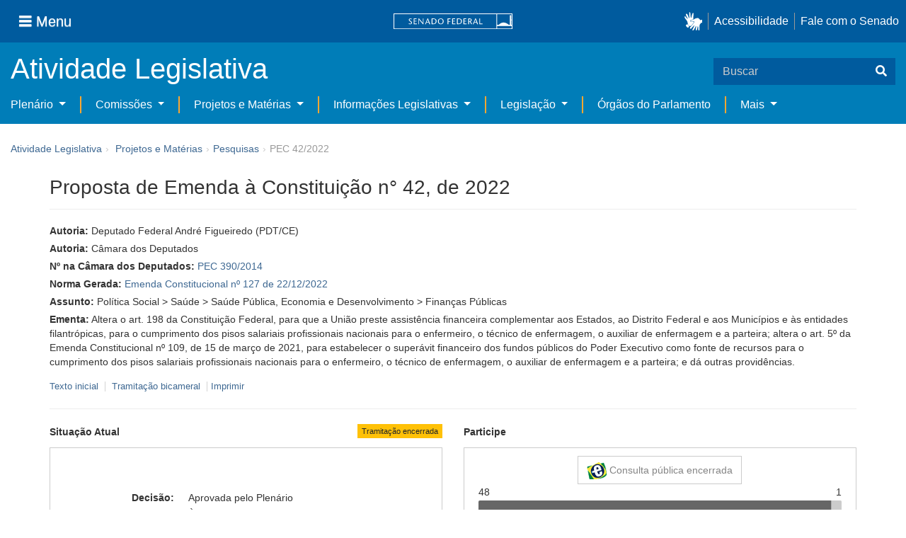

--- FILE ---
content_type: text/html;charset=UTF-8
request_url: https://www25.senado.leg.br/web/atividade/materias/-/materia/155496
body_size: 78653
content:
<!DOCTYPE html> <html class="aui ltr" dir="ltr" lang="pt-BR" $container_height> <head> <title>PEC 42/2022 - Senado Federal</title> <link rel="apple-touch-icon" sizes="180x180" href="https://www25.senado.leg.br/senado-theme/images/favicon/apple-touch-icon.png"> <link rel="icon" type="image/png" sizes="32x32" href="https://www25.senado.leg.br/senado-theme/images/favicon/favicon-32x32.png"> <link rel="icon" type="image/png" sizes="16x16" href="https://www25.senado.leg.br/senado-theme/images/favicon/favicon-16x16.png"> <link rel="mask-icon" href="https://www25.senado.leg.br/senado-theme/images/favicon/safari-pinned-tab.svg"> <link rel="shortcut icon" href="https://www25.senado.leg.br/senado-theme/images/favicon/favicon.ico"> <link rel="manifest" href="https://www25.senado.leg.br/senado-theme/images/favicon/site.webmanifest"> <meta name="msapplication-TileColor" content="#00aba9"> <meta name="msapplication-TileImage" content="https://www25.senado.leg.br/senado-theme/images/favicon/mstile-144x144.png"> <meta content="initial-scale=1.0, width=device-width" name="viewport" /> <meta content="text/html; charset=UTF-8" http-equiv="content-type" /> <meta content="Altera o art. 198 da Constituição Federal, para que a União preste assistência financeira complementar aos Estados, ao Distrito Federal e aos Municípios e às entidades filantrópicas, para o cumprimento dos pisos salariais profissionais nacionais para o enfermeiro, o técnico de enfermagem, o auxiliar de enfermagem e a parteira; altera o art. 5º da Emenda Constitucional nº 109, de 15 de março de 2021, para estabelecer o superávit financeiro dos fundos públicos do Poder Executivo como fonte de recursos para o cumprimento dos pisos salariais profissionais nacionais para o enfermeiro, o técnico de enfermagem, o auxiliar de enfermagem e a parteira; e dá outras providências." lang="pt-BR" name="description" /> <link href="https://www25.senado.leg.br/senado-theme/images/favicon.ico" rel="Shortcut Icon" /> <link class="lfr-css-file" href="https&#x3a;&#x2f;&#x2f;www25&#x2e;senado&#x2e;leg&#x2e;br&#x2f;senado-theme&#x2f;css&#x2f;aui&#x2e;css&#x3f;browserId&#x3d;other&#x26;themeId&#x3d;senadohome_WAR_senadotheme&#x26;minifierType&#x3d;css&#x26;languageId&#x3d;pt_BR&#x26;b&#x3d;6205&#x26;t&#x3d;1766760486000" rel="stylesheet" type="text/css" /> <link href="&#x2f;html&#x2f;css&#x2f;main&#x2e;css&#x3f;browserId&#x3d;other&#x26;themeId&#x3d;senadohome_WAR_senadotheme&#x26;minifierType&#x3d;css&#x26;languageId&#x3d;pt_BR&#x26;b&#x3d;6205&#x26;t&#x3d;1586405536000" rel="stylesheet" type="text/css" /> <link href="https://www25.senado.leg.br/atividade-portlet/css/main.css?browserId=other&amp;themeId=senadohome_WAR_senadotheme&amp;minifierType=css&amp;languageId=pt_BR&amp;b=6205&amp;t=1766760493000" rel="stylesheet" type="text/css" /> <link href="https://www25.senado.leg.br/atividade-portlet/css/materia.css?browserId=other&amp;themeId=senadohome_WAR_senadotheme&amp;minifierType=css&amp;languageId=pt_BR&amp;b=6205&amp;t=1766760493000" rel="stylesheet" type="text/css" /> <link href="https://www25.senado.leg.br/atividade-portlet/css/infografico-materia.css?browserId=other&amp;themeId=senadohome_WAR_senadotheme&amp;minifierType=css&amp;languageId=pt_BR&amp;b=6205&amp;t=1766760493000" rel="stylesheet" type="text/css" /> <link href="https://www25.senado.leg.br/atividade-portlet/css/materia-quadro-ia.css?browserId=other&amp;themeId=senadohome_WAR_senadotheme&amp;minifierType=css&amp;languageId=pt_BR&amp;b=6205&amp;t=1766760493000" rel="stylesheet" type="text/css" /> <link href="https://www25.senado.leg.br/atividade-portlet/static/lib/fontawesome-5.0/css/fontawesome-all.css?browserId=other&amp;themeId=senadohome_WAR_senadotheme&amp;minifierType=css&amp;languageId=pt_BR&amp;b=6205&amp;t=1766760493000" rel="stylesheet" type="text/css" /> <link href="https://www25.senado.leg.br/notifications-portlet/notifications/css/main.css?browserId=other&amp;themeId=senadohome_WAR_senadotheme&amp;minifierType=css&amp;languageId=pt_BR&amp;b=6205&amp;t=1766760474000" rel="stylesheet" type="text/css" /> <script type="text/javascript">var Liferay={Browser:{acceptsGzip:function(){return true},getMajorVersion:function(){return 0},getRevision:function(){return""},getVersion:function(){return""},isAir:function(){return false},isChrome:function(){return false},isFirefox:function(){return false},isGecko:function(){return false},isIe:function(){return false},isIphone:function(){return false},isLinux:function(){return false},isMac:function(){return false},isMobile:function(){return false},isMozilla:function(){return false},isOpera:function(){return false},isRtf:function(){return false},isSafari:function(){return false},isSun:function(){return false},isWap:function(){return false},isWapXhtml:function(){return false},isWebKit:function(){return false},isWindows:function(){return false},isWml:function(){return false}},Data:{NAV_SELECTOR:"#navigation",isCustomizationView:function(){return false},notices:[null]},ThemeDisplay:{getLayoutId:function(){return"3"},getLayoutURL:function(){return"https://www25.senado.leg.br/web/atividade/materias"},getParentLayoutId:function(){return"92"},isPrivateLayout:function(){return"false"},isVirtualLayout:function(){return false},getBCP47LanguageId:function(){return"pt-BR"},getCDNBaseURL:function(){return"https://www25.senado.leg.br"},getCDNDynamicResourcesHost:function(){return""},getCDNHost:function(){return""},getCompanyId:function(){return"10159"},getCompanyGroupId:function(){return"10199"},getDefaultLanguageId:function(){return"pt_BR"},getDoAsUserIdEncoded:function(){return""},getLanguageId:function(){return"pt_BR"},getParentGroupId:function(){return"12427"},getPathContext:function(){return""},getPathImage:function(){return"/image"},getPathJavaScript:function(){return"/html/js"},getPathMain:function(){return"/c"},getPathThemeImages:function(){return"https://www25.senado.leg.br/senado-theme/images"},getPathThemeRoot:function(){return"/senado-theme"},getPlid:function(){return"12443"},getPortalURL:function(){return"https://www25.senado.leg.br"},getPortletSetupShowBordersDefault:function(){return true},getScopeGroupId:function(){return"12427"},getScopeGroupIdOrLiveGroupId:function(){return"12427"},getSessionId:function(){return""},getSiteGroupId:function(){return"12427"},getURLControlPanel:function(){return"/group/control_panel?refererPlid=12443"},getURLHome:function(){return"https\x3a\x2f\x2fwww25\x2esenado\x2eleg\x2ebr\x2fweb\x2fguest"},getUserId:function(){return"10163"},getUserName:function(){return""},isAddSessionIdToURL:function(){return false},isFreeformLayout:function(){return false},isImpersonated:function(){return false},isSignedIn:function(){return false},isStateExclusive:function(){return false},isStateMaximized:function(){return false},isStatePopUp:function(){return false}},PropsValues:{NTLM_AUTH_ENABLED:false}};var themeDisplay=Liferay.ThemeDisplay;Liferay.AUI={getAvailableLangPath:function(){return"available_languages.jsp?browserId=other&themeId=senadohome_WAR_senadotheme&colorSchemeId=01&minifierType=js&languageId=pt_BR&b=6205&t=1588113760000"},getCombine:function(){return true},getComboPath:function(){return"/combo/?browserId=other&minifierType=&languageId=pt_BR&b=6205&t=1588113760000&"},getFilter:function(){return"min"},getJavaScriptRootPath:function(){return"/html/js"},getLangPath:function(){return"aui_lang.jsp?browserId=other&themeId=senadohome_WAR_senadotheme&colorSchemeId=01&minifierType=js&languageId=pt_BR&b=6205&t=1588113760000"},getStaticResourceURLParams:function(){return"?browserId=other&minifierType=&languageId=pt_BR&b=6205&t=1588113760000"}};Liferay.authToken="3N1p0Y0A";Liferay.currentURL="\x2fweb\x2fatividade\x2fmaterias\x2f-\x2fmateria\x2f155496";Liferay.currentURLEncoded="%2Fweb%2Fatividade%2Fmaterias%2F-%2Fmateria%2F155496";</script> <script src="/html/js/barebone.jsp?browserId=other&amp;themeId=senadohome_WAR_senadotheme&amp;colorSchemeId=01&amp;minifierType=js&amp;minifierBundleId=javascript.barebone.files&amp;languageId=pt_BR&amp;b=6205&amp;t=1588113760000" type="text/javascript"></script> <script type="text/javascript">Liferay.Portlet.list=["materia_WAR_atividadeportlet"];</script> <meta content="60 days" name="revisit-after"/> <meta content="Câmara dos Deputados,Deputado Federal André Figueiredo" name="sf_autor"/> <meta content="" name="sf_senador"/> <meta content="PDT" name="sf_partido"/> <meta content="CE" name="sf_uf"/> <meta content="Câmara dos Deputados e outros" name="sf_autor_resumido"/> <meta content="2023-02-15" name="sf_data"/> <meta content="2022-12-16" name="sf_data_leitura"/> <meta content="2022-12-16" name="sf_data_apresentacao"/> <meta content="2022" name="sf_ano"/> <meta content="PEC - Proposta de Emenda à Constituição" name="sf_tipo_materia"/> <meta content="ALTERAÇÃO, CONSTITUIÇÃO FEDERAL, DISPOSIÇÕES CONSTITUCIONAIS TRANSITORIAS, ASSISTENCIA FINANCEIRA, UNIÃO FEDERAL, ESTADOS, DISTRITO FEDERAL (DF), MUNICIPIOS, HOSPITAL, INSTITUIÇÃO BENEFICENTE, OBJETIVO, COMPLEMENTAÇÃO, CUMPRIMENTO, PISO SALARIAL, TRABALHADOR, SAUDE, ENFERMEIRO, TECNICO, AUXILIAR, ENFERMAGEM, PARTEIRA. ALTERAÇÃO, EMENDA CONSTITUCIONAL, AUTORIZAÇÃO, DESTINAÇÃO, SUPERAVIT, FUNDOS PUBLICOS, EXECUTIVO, FONTE, RECURSOS FINANCEIROS, ASSISTENCIA FINANCEIRA, UNIÃO FEDERAL, ESTADOS, DISTRITO FEDERAL (DF), MUNICIPIOS, HOSPITAL, INSTITUIÇÃO BENEFICENTE, OBJETIVO, COMPLEMENTAÇÃO, CUMPRIMENTO, PISO SALARIAL, TRABALHADOR, SAUDE" name="sf_indexacao"/> <meta content="Política Social" name="sf_assunto_geral"/> <meta content="Economia e Desenvolvimento" name="sf_assunto_geral"/> <meta content="Saúde" name="sf_assunto"/> <meta content="Saúde Pública" name="sf_assunto"/> <meta content="Finanças Públicas" name="sf_assunto"/> <meta content="Norma Geral" name="sf_natureza"/> <meta content="PEC 42/2022, PEC 42/22, PEC 390/2014, PEC 390/14" name="sf_identificacao"/> <meta content="155496" name="sf_id"/> <meta content="Altera o art. 198 da Constituição Federal, para que a União preste assistência financeira complementar aos Estados, ao Distrito Federal e aos Municípios e às entidades filantrópicas, para o cumprimento dos pisos salariais profissionais nacionais para o enfermeiro, o técnico de enfermagem, o auxiliar de enfermagem e a parteira; altera o art. 5º da Emenda Constitucional nº 109, de 15 de março de 2021, para estabelecer o superávit financeiro dos fundos públicos do Poder Executivo como fonte de recursos para o cumprimento dos pisos salariais profissionais nacionais para o enfermeiro, o técnico de enfermagem, o auxiliar de enfermagem e a parteira; e dá outras providências." name="sf_ementa"/> <meta content="true" name="sf_ecidadania"/> <meta content="Tramitação encerrada" name="sf_situacao"/> <meta content="Senado Federal" name="sf_casa"/> <meta content="{&quot;requerimentosDeUrgencia&quot;:[]}" name="sf_metadado_json"/> <link class="lfr-css-file" href="https&#x3a;&#x2f;&#x2f;www25&#x2e;senado&#x2e;leg&#x2e;br&#x2f;senado-theme&#x2f;css&#x2f;main&#x2e;css&#x3f;browserId&#x3d;other&#x26;themeId&#x3d;senadohome_WAR_senadotheme&#x26;minifierType&#x3d;css&#x26;languageId&#x3d;pt_BR&#x26;b&#x3d;6205&#x26;t&#x3d;1766760486000" rel="stylesheet" type="text/css" /> <style type="text/css">#p_p_id_materia_WAR_atividadeportlet_ .portlet-borderless-container{border-width:;border-style:}</style> <link rel="stylesheet" type="text/css" href="https://www.senado.leg.br/inc/essencial-2020/css/essencial.css" /> <link rel="stylesheet" type="text/css" href="https://www.senado.leg.br/inc/essencial-2020/css/essencial-fix-bs2.css"/> <!-- Google tag (gtag.js) --> <script async src="https://www.googletagmanager.com/gtag/js?id=G-CW3ZH25XMK"></script> <script>window.dataLayer=window.dataLayer||[];function gtag(){dataLayer.push(arguments)}gtag("js",new Date());gtag("config","G-CW3ZH25XMK");</script> </head> <body class="yui3-skin-sam controls-visible signed-out public-page site twbs2" $container_body> <a href="#main-content" id="skip-to-content">Pular para o conteúdo</a> <div id="wrapper" $container_height> <div class="sf-wrapper"> <nav class="Triad navbar_global"> <div> <button class="btn btn-lg btn-secondary js-sidebar-action" id="jstoggle" type="button" aria-label="Menu"> <i class="fas fa-bars"></i><span class="u-hideLower title-n"> Menu</span> </button> </div> <div><a class="navbar_global-brand" href="https://www.senado.leg.br" title="Senado Federal"><img src="https://www.senado.leg.br/noticias/essencial/images/senado.svg" alt="Senado Federal" /></a> </div> <div> <div class="Rail Rail--fenced u-hideLower"> <a class="js-vlibras" role="button" title="acessibilidade"> <img src="https://www.senado.leg.br/noticias/essencial/images/hands.svg" width="25px" alt="Mãos fazendo sinais de libras." /></a><a class="link link-deep" href="https://www12.senado.leg.br/institucional/responsabilidade-social/acessibilidade/pages/acessibilidade-no-portal-do-senado">Acessibilidade</a><a class="link link-deep" href="http://www12.senado.gov.br/institucional/falecomosenado">Fale com o Senado</a> </div> <a class="btn btn-lg btn-secondary u-hideUpper" href="http://www12.senado.gov.br/institucional/falecomosenado" aria-label="Fale com o Senado."><i class="fas fa-phone"></i></a> </div> </nav> </div> <div class="sf-wrapper"> <div class="js-sidebar-mountpoint" data-url="https://www12.senado.leg.br/hpsenado/wssidebar.json"></div> </div> <div class="sf-wrapper"> <div class="menu-local"> <div class="pt-2"> <div class="nav_control-title"> <h1><a href="/web/atividade"> Atividade Legislativa </a> </h1> </div> </div> <button class="btn_control-res btn btn-tertiary btn-lg" type="button" data-toggle="collapse.se" data-target="#menu-local__form" aria-controls="menu-local__form" aria-expanded="false" aria-label="Exibe busca"> <i class="fas fa-search"></i> </button> <form class="menu-local__form collapse" id="menu-local__form" method="GET" action="https://www6g.senado.leg.br/busca/"> <input type="hidden" name="portal" value="Atividade Legislativa"/> <div class="search-wrapper"> <input class="form-control search-out" type="search" name="q" placeholder="Buscar">
							<button class="search-btn" type="submit" aria-label="Buscar"><i class="fas fa-search"></i></button>
						</div>
					</form>
				</div>
			</div>
			<div class="sf-wrapper">
	<nav class="navbar navbar_control navbar-expand-lg navbar--sf">
		<div class="navbar-toggler navbar-toggler--sf" role="button" data-toggle="collapse.se"
			data-target="#sfMenuLocalDropdown" aria-controls="sfMenuLocalDropdown" aria-expanded="false" aria-label="Exibe navegação">
			<button class="btn btn-secondary" aria-label="Menu desta seção"><i class="fas fa-bars"></i></button>
			<div class="ml-2">MENU DESTA SEÇÃO</div>
		</div>
		<div class="collapse navbar-collapse-se" id="sfMenuLocalDropdown">
			<ul class="navbar-nav navbar-nav--sf">
																																		<li class="nav-item dropdown" id="sfMenuGroup_58">
						<a class="link link--nav dropdown-toggle" id="sfMenuGroupName_58"
							href="https&#x3a;&#x2f;&#x2f;www25&#x2e;senado&#x2e;leg&#x2e;br&#x2f;web&#x2f;atividade&#x2f;plenario"
							data-toggle="dropdown.se" aria-haspopup="true" aria-expanded="false">
							Plenário
						</a>
						<div class="dropdown-menu dropdown-menu--sf"
							aria-labelledby="js-menu-1">
			                																<a class="dropdown-item" id="sfMenuGroupItem_1" role="presentation"
									href="https&#x3a;&#x2f;&#x2f;www25&#x2e;senado&#x2e;leg&#x2e;br&#x2f;web&#x2f;atividade&#x2f;sessao-plenaria"  role="menuitem">Sessão Plenária</a>
																							<a class="dropdown-item" id="sfMenuGroupItem_98" role="presentation"
									href="https&#x3a;&#x2f;&#x2f;legis&#x2e;senado&#x2e;leg&#x2e;br&#x2f;ordiaportal&#x2f;casa&#x2f;SF"  role="menuitem">Ordem do Dia</a>
																							<a class="dropdown-item" id="sfMenuGroupItem_281" role="presentation"
									href="https&#x3a;&#x2f;&#x2f;legis&#x2e;senado&#x2e;leg&#x2e;br&#x2f;diarios&#x2f;ver"  role="menuitem">Diários</a>
																							<a class="dropdown-item" id="sfMenuGroupItem_304" role="presentation"
									href="https&#x3a;&#x2f;&#x2f;www25&#x2e;senado&#x2e;leg&#x2e;br&#x2f;web&#x2f;atividade&#x2f;anais"  role="menuitem">Anais do Senado</a>
																							<a class="dropdown-item" id="sfMenuGroupItem_13" role="presentation"
									href="https&#x3a;&#x2f;&#x2f;www25&#x2e;senado&#x2e;leg&#x2e;br&#x2f;web&#x2f;atividade&#x2f;pronunciamentos"  role="menuitem">Pronunciamentos</a>
																							<a class="dropdown-item" id="sfMenuGroupItem_55" role="presentation"
									href="https&#x3a;&#x2f;&#x2f;www25&#x2e;senado&#x2e;leg&#x2e;br&#x2f;web&#x2f;atividade&#x2f;questoes-de-ordem"  role="menuitem">Questões de Ordem</a>
													</div> 
																																							<li class="nav-item dropdown" id="sfMenuGroup_97">
						<a class="link link--nav dropdown-toggle" id="sfMenuGroupName_97"
							href="https&#x3a;&#x2f;&#x2f;www25&#x2e;senado&#x2e;leg&#x2e;br&#x2f;web&#x2f;atividade&#x2f;comissoes&#x2f;audiencias-publicas"
							data-toggle="dropdown.se" aria-haspopup="true" aria-expanded="false">
							Comissões
						</a>
						<div class="dropdown-menu dropdown-menu--sf"
							aria-labelledby="js-menu-1">
			                																<a class="dropdown-item" id="sfMenuGroupItem_282" role="presentation"
									href="https&#x3a;&#x2f;&#x2f;legis&#x2e;senado&#x2e;leg&#x2e;br&#x2f;comissoes&#x2f;"  role="menuitem">Agenda</a>
																							<a class="dropdown-item" id="sfMenuGroupItem_285" role="presentation"
									href="https&#x3a;&#x2f;&#x2f;legis&#x2e;senado&#x2e;leg&#x2e;br&#x2f;comissoes&#x2f;pesquisa_comissao"  role="menuitem">Pesquisar Comissões</a>
													</div> 
																																												<li class="nav-item dropdown" id="sfMenuGroup_92">
						<a class="link link--nav dropdown-toggle" id="sfMenuGroupName_92"
							href="https&#x3a;&#x2f;&#x2f;www25&#x2e;senado&#x2e;leg&#x2e;br&#x2f;web&#x2f;atividade&#x2f;materias&#x2f;home"
							data-toggle="dropdown.se" aria-haspopup="true" aria-expanded="false">
							Projetos e Matérias
						</a>
						<div class="dropdown-menu dropdown-menu--sf"
							aria-labelledby="js-menu-1">
			                																								<a class="dropdown-item" id="sfMenuGroupItem_3" role="presentation"
									href="https&#x3a;&#x2f;&#x2f;www25&#x2e;senado&#x2e;leg&#x2e;br&#x2f;web&#x2f;atividade&#x2f;materias"  role="menuitem">Pesquisas</a>
																							<a class="dropdown-item" id="sfMenuGroupItem_15" role="presentation"
									href="https&#x3a;&#x2f;&#x2f;www25&#x2e;senado&#x2e;leg&#x2e;br&#x2f;web&#x2f;atividade&#x2f;materias&#x2f;acompanhamento"  role="menuitem">Acompanhamento de matérias</a>
													</div> 
																																							<li class="nav-item dropdown" id="sfMenuGroup_4">
						<a class="link link--nav dropdown-toggle" id="sfMenuGroupName_4"
							href="https&#x3a;&#x2f;&#x2f;www25&#x2e;senado&#x2e;leg&#x2e;br&#x2f;web&#x2f;atividade&#x2f;relatorios-legislativos"
							data-toggle="dropdown.se" aria-haspopup="true" aria-expanded="false">
							Informações Legislativas
						</a>
						<div class="dropdown-menu dropdown-menu--sf"
							aria-labelledby="js-menu-1">
			                																<a class="dropdown-item" id="sfMenuGroupItem_72" role="presentation"
									href="https&#x3a;&#x2f;&#x2f;www25&#x2e;senado&#x2e;leg&#x2e;br&#x2f;web&#x2f;atividade&#x2f;relatorios-mensais"  role="menuitem">Relatórios Mensais</a>
																							<a class="dropdown-item" id="sfMenuGroupItem_10" role="presentation"
									href="https&#x3a;&#x2f;&#x2f;www25&#x2e;senado&#x2e;leg&#x2e;br&#x2f;web&#x2f;atividade&#x2f;relatorio-da-presidencia"  role="menuitem">Relatórios da Presidência</a>
																							<a class="dropdown-item" id="sfMenuGroupItem_114" role="presentation"
									href="http&#x3a;&#x2f;&#x2f;www9&#x2e;senado&#x2e;leg&#x2e;br&#x2f;painellegislativo"  role="menuitem">Estatísticas</a>
																							<a class="dropdown-item" id="sfMenuGroupItem_256" role="presentation"
									href="https&#x3a;&#x2f;&#x2f;www25&#x2e;senado&#x2e;leg&#x2e;br&#x2f;web&#x2f;atividade&#x2f;relatorios-legislativos&#x2f;covid-19"  role="menuitem">Enfrentamento ao Coronavírus</a>
																							<a class="dropdown-item" id="sfMenuGroupItem_286" role="presentation"
									href="https&#x3a;&#x2f;&#x2f;www12&#x2e;senado&#x2e;leg&#x2e;br&#x2f;institucional&#x2f;falecomosenado&#x2f;processo-legislativo"  role="menuitem">Atendimento ao Usuário</a>
													</div> 
																																							<li class="nav-item dropdown" id="sfMenuGroup_167">
						<a class="link link--nav dropdown-toggle" id="sfMenuGroupName_167"
							href="https&#x3a;&#x2f;&#x2f;www25&#x2e;senado&#x2e;leg&#x2e;br&#x2f;web&#x2f;atividade&#x2f;legislacao"
							data-toggle="dropdown.se" aria-haspopup="true" aria-expanded="false">
							Legislação
						</a>
						<div class="dropdown-menu dropdown-menu--sf"
							aria-labelledby="js-menu-1">
			                																<a class="dropdown-item" id="sfMenuGroupItem_296" role="presentation"
									href="https&#x3a;&#x2f;&#x2f;www25&#x2e;senado&#x2e;leg&#x2e;br&#x2f;web&#x2f;atividade&#x2f;legislacao&#x2f;constituicao-federal"  role="menuitem">Constituição Federal</a>
																							<a class="dropdown-item" id="sfMenuGroupItem_295" role="presentation"
									href="https&#x3a;&#x2f;&#x2f;www25&#x2e;senado&#x2e;leg&#x2e;br&#x2f;web&#x2f;atividade&#x2f;legislacao&#x2f;legislacao-federal"  role="menuitem">Legislação Federal</a>
																							<a class="dropdown-item" id="sfMenuGroupItem_89" role="presentation"
									href="https&#x3a;&#x2f;&#x2f;www25&#x2e;senado&#x2e;leg&#x2e;br&#x2f;web&#x2f;atividade&#x2f;legislacao&#x2f;regimento-interno"  role="menuitem">Regimento Interno</a>
													</div> 
																																		<li class="nav-item" id="layout_88">
						<a class="link link--nav" href="https&#x3a;&#x2f;&#x2f;www25&#x2e;senado&#x2e;leg&#x2e;br&#x2f;web&#x2f;atividade&#x2f;conselhos">Órgãos do Parlamento</a></li>
																																												<li class="nav-item dropdown" id="sfMenuGroup_287">
						<a class="link link--nav dropdown-toggle" id="sfMenuGroupName_287"
							href="https&#x3a;&#x2f;&#x2f;www25&#x2e;senado&#x2e;leg&#x2e;br&#x2f;web&#x2f;atividade&#x2f;mais"
							data-toggle="dropdown.se" aria-haspopup="true" aria-expanded="false">
							Mais
						</a>
						<div class="dropdown-menu dropdown-menu--sf"
							aria-labelledby="js-menu-1">
			                																<a class="dropdown-item" id="sfMenuGroupItem_112" role="presentation"
									href="https&#x3a;&#x2f;&#x2f;www25&#x2e;senado&#x2e;leg&#x2e;br&#x2f;web&#x2f;atividade&#x2f;autoridades"  role="menuitem">Autoridades</a>
																							<a class="dropdown-item" id="sfMenuGroupItem_177" role="presentation"
									href="https&#x3a;&#x2f;&#x2f;www25&#x2e;senado&#x2e;leg&#x2e;br&#x2f;web&#x2f;atividade&#x2f;simplificou"  role="menuitem">Simplificou</a>
																							<a class="dropdown-item" id="sfMenuGroupItem_289" role="presentation"
									href="https&#x3a;&#x2f;&#x2f;www12&#x2e;senado&#x2e;leg&#x2e;br&#x2f;perguntas-frequentes"  role="menuitem">Perguntas Frequentes</a>
																							<a class="dropdown-item" id="sfMenuGroupItem_288" role="presentation"
									href="https&#x3a;&#x2f;&#x2f;www&#x2e;senado&#x2e;leg&#x2e;br&#x2f;senado&#x2f;hotsites&#x2f;entendaatleg&#x2f;"  role="menuitem">Entenda a Atividade Legislativa</a>
																							<a class="dropdown-item" id="sfMenuGroupItem_334" role="presentation"
									href="https&#x3a;&#x2f;&#x2f;www&#x2e;senado&#x2e;leg&#x2e;br&#x2f;senado&#x2f;hotsites&#x2f;expotramita"  role="menuitem">Exposição Tramitação de Matérias Legislativas no Senado Federal</a>
													</div> 
												</ul>
		</div>
	</nav>
</div>

			<div id="breadcrumbs" class="breadcrumbs hidden-phone"><a href="/web/atividade">Atividade Legislativa</a><span class="divider">›</span>	
	
	
	
	


























































	

























































<ul aria-label="Breadcrumb" class="breadcrumb breadcrumb-horizontal">
	<li class="first breadcrumb-truncate"><a href="https://www25.senado.leg.br/web/atividade/materias/home" >Projetos e Matérias</a><span class="divider">&rsaquo;</span></li><li class="current-parent breadcrumb-truncate"><a href="https://www25.senado.leg.br/web/atividade/materias" >Pesquisas</a><span class="divider">&rsaquo;</span></li><li class="active last breadcrumb-truncate">PEC 42/2022</li>
</ul>

</div>
		
<!--	$("a.first").attr("href", "http://cupcream.com"); -->
	
								<div id="content" class='container sf-spacer-xs'>	
				
								







































































































<div class="columns-1" id="main-content" role="main">
	<div class="portlet-layout row-fluid">
		<div class="portlet-column portlet-column-only span12" id="column-1">
			<div class="portlet-dropzone portlet-column-content portlet-column-content-only" id="layout-column_column-1">



























































	

	<div class="portlet-boundary portlet-boundary_materia_WAR_atividadeportlet_  portlet-static portlet-static-end portlet-borderless materia-portlet " id="p_p_id_materia_WAR_atividadeportlet_" >
		<span id="p_materia_WAR_atividadeportlet"></span>



	
	
	

		

			
				
					
























































	
	
	
	
	

		

		
			
			

				

				<div class="portlet-borderless-container" style="">
					

					


	<div class="portlet-body">



	
		
			
			
				
					



























































































































	

				

				
					
					
						


	

		



	
		<div id="_materia_WAR_atividadeportlet_acompanharModal" class="modal fade"
			style="display: none;"></div>
		<div class="">
			<h1>Proposta de Emenda à Constituição n° 42, de 2022</h1>
			
			
			<div class="bg-info-conteudo">
				<div class="row">
					<div class="span12 sf-bloco-paragrafos-condensados">
						
                            <p>
                                <strong>Autoria:</strong>
                                <span>Deputado Federal André Figueiredo (PDT/CE)</span>
                            </p>
                        
                        
                            <p>
                                <strong>Autoria:</strong>
                                <span>Câmara dos Deputados</span>
                            </p>
                        
                        
                            <p>
                                <strong>Nº na Câmara dos Deputados:</strong>
                                <a href="http://www.camara.gov.br/proposicoesWeb/fichadetramitacao?idProposicao=609753">PEC 390/2014</a>
                            </p>
                        
                        
                            <p>
                                <strong>Norma Gerada:</strong>
                                <a href="https://legis.senado.leg.br/norma/36638795">Emenda Constitucional nº 127 de 22/12/2022</a>
                            </p>
                        
                        
                        
                            <p>
                                <strong>Assunto:</strong>
                                
                                    <span>Política Social &gt; Saúde &gt; Saúde Pública</span><span>,</span>
                                
                                    <span>Economia e Desenvolvimento &gt; Finanças Públicas</span>
                                
                            </p>
                        
                        
                        
						<p>
							<strong>Ementa:</strong> <span>Altera o art. 198 da Constituição Federal, para que a União preste assistência financeira complementar aos Estados, ao Distrito Federal e aos Municípios e às entidades filantrópicas, para o cumprimento dos pisos salariais profissionais nacionais para o enfermeiro, o técnico de enfermagem, o auxiliar de enfermagem e a parteira; altera o art. 5º da Emenda Constitucional nº 109, de 15 de março de 2021, para estabelecer o superávit financeiro dos fundos públicos do Poder Executivo como fonte de recursos para o cumprimento dos pisos salariais profissionais nacionais para o enfermeiro, o técnico de enfermagem, o auxiliar de enfermagem e a parteira; e dá outras providências.</span>
                            
						</p>
						
					</div>
				</div>
                <div>
            
        </div>
                <div style="margin: 10px 0;">
                    
        
        <div style="font-size: 0.9rem;">
            <a href="https://legis.senado.leg.br/sdleg-getter/documento?dm=9226268&amp;ts=1691530019752&amp;disposition=inline"
                target="_blank">  Texto inicial
            </a>
            
                <span class="sf-separador-links"></span>
                <a href="https://www.congressonacional.leg.br/materias/materias-bicamerais/-/ver/pec-42-2022" target="_blank"> &nbsp;Tramitação bicameral
                </a>
            
            <span class="sf-separador-links"></span>
            <a href="https://www25.senado.leg.br/web/atividade/materias/-/materia/155496/pdf" target="_blank">  Imprimir
            </a>
        </div>
    
    
                </div>
                <hr/> <div class="row-fluid"> <div class="bg_blue-dashboard" style="background-color: #fff;"> <div class="row-fluid"> <div class="span6"> <p> <strong>Situação Atual</strong> <span class="margin_ajust pull-right"> <span class="label label-warning">Tramitação encerrada</span> </span> </p> <!-- <div class="text-center up"> --> <!-- <a href="#" id="upClick" title="para cima"><span class="icon-circle-arrow-up icon-white"></span></a> --> <!-- </div> --> <div class="inner-lines style-5"> <div class="sf-bloco-flex-coluna" style="min-height: 100%;"> <dl class="dl-horizontal sf-atividade-dl-dd-spacer"> <dt>Decisão:</dt> <dd>Aprovada pelo Plenário</dd> <dt>Destino:</dt> <dd>À promulgação</dd> <dt>Norma jurídica gerada:</dt> <dd> <a href="https://legis.senado.leg.br/norma/36638795"> <span class="icon-file"></span> <span>Emenda Constitucional nº 127 de 22/12/2022</span> </a> </dd> <dt>Último local:</dt> <dd>22/12/2022 - Secretaria de Expediente</dd> <dt>Último estado:</dt> <dd>23/12/2022 - TRANSFORMADA EM NORMA JURÍDICA</dd> </dl> </div> </div> </div> <div class="span6"> <p> <strong>Participe</strong> </p> <div class="inner-lines3 style-5 ecidadania"> <div class="border-top text-center"> <a class="btn btn-default encerrada" href="https://www12.senado.gov.br/ecidadania/visualizacaomateria?id=155496"> <img src="/atividade-portlet/img/e-cidadania.png" style="border: 0; width: 28px; height: 24px;" /> Consulta pública encerrada </a> </div> <div> <span>48</span> <span class="pull-right">1</span> </div> <div class="progress fechada"> <div class="bar voto-sim" style="width: 97%;"></div> <div class="bar voto-nao" style="width: 3%;"></div> </div> <div> <span>SIM</span> <span class="pull-right">NÃO</span> </div> <div class="linha-comentarios"> <div class="pull-right"> <small>Compartilhe</small> <div class="share-rede-social fa-lg"> <a role="button" class="facebook-btn" href="https://www.facebook.com/sharer/sharer.php?u=https://www12.senado.gov.br/ecidadania/visualizacaomateria?id%3D155496&amp;title=Proposta%20de%20Emenda%20%C3%A0%20Constitui%C3%A7%C3%A3o%20n%C2%B0%2042,%20de%202022" target="_blank" title="Facebook"> <i class="fab fa-facebook"></i> </a> <a class="link link-deep--twitter" href="https://x.com/intent/tweet?url=https://www12.senado.gov.br/ecidadania/visualizacaomateria?id%3D155496&amp;text=Proposta%20de%20Emenda%20%C3%A0%20Constitui%C3%A7%C3%A3o%20n%C2%B0%2042,%20de%202022" title="X" target="_blank"> <svg class="icone-x-twitter" viewBox="0 0 512 512"> <path d="M389.2 48h70.6L305.6 224.2 487 464H345L233.7 318.6 106.5 464H35.8L200.7 275.5 26.8 48H172.4L272.9 180.9 389.2 48zM364.4 421.8h39.1L151.1 88h-42L364.4 421.8z"></path> </svg> </a> </div> </div> <div> <br /> <small>Resultado apurado em <span>2026-01-07 às 01:12</span> </small> </div> </div> </div> <div class="inner-lines4"> <button type="button" style="width: 100%;" class="btn btn-default btn-link borda jq_acompanhamento" role="button" data-target="#_materia_WAR_atividadeportlet_acompanharModal" data-url="https://www25.senado.leg.br/web/atividade/materias/-/materia/155496?p_p_lifecycle=2&amp;p_p_resource_id=acompanhar&amp;p_p_cacheability=cacheLevelPage"> <span class="icon-plus-sign"></span> Acompanhar esta matéria </button> </div> </div> </div> </div> </div> </div> </div> <div class="conteudo"> <div class="row-fluid"> <div class="span12"> <hr /> <!-- Global Accordions --> <div id="conteudoProjeto" class="accordion"> <div class="accordion-group accordion-caret"> <div id="secao-documentos" class="accordion-heading accordion-cabecalho"> <a class="accordion-toggle collapsed" data-toggle="collapse" href="#documentos"> Documentos </a> </div> <div id="documentos" class="accordion-body collapse"> <div class="accordion-inner accordion-conteudo"> <ul class="nav nav-tabs"> <li class="active"><a href="#materia_documentos_proposicao" data-toggle="tab"><span>Proposição</span> <span class="label label-info">3</span></a></li> <li><a href="#materia_documentos_pareceres" data-toggle="tab"><span>Pareceres</span> <span class="label label-info">2</span></a></li> <li><a href="#materia_documentos_manifestacoes" data-toggle="tab"><span>Manifestações</span> <span class="label label-info">5</span></a></li> <li><a href="#materia_documentos_outros" data-toggle="tab"><span>Outros</span> <span class="label label-info">2</span></a></li> </ul> <div class="tab-content"> <div class="tab-pane active" id="materia_documentos_proposicao"> <div class="div-zebra"> <div class="sf-texto-materia"> <div class="sf-texto-materia--coluna-dados"> <dl class="dl-horizontal"> <dt>Identificação:</dt> <dd title="Proposta de Emenda à Constituição - Norma Geral"> <span>PEC 42/2022</span> </dd> <dt>Autor:</dt> <dd> Câmara dos Deputados</dd> <dt>Data:</dt> <dd>16/12/2022</dd> <dt>Descrição/Ementa</dt> <dd>Altera o art. 198 da Constituição Federal, para que a União preste assistência financeira complementar aos Estados, ao Distrito Federal e aos Municípios e às entidades filantrópicas, para o cumprimento dos pisos salariais profissionais nacionais para o enfermeiro, o técnico de enfermagem, o auxiliar de enfermagem e a parteira; altera o art. 5º da Emenda Constitucional nº 109, de 15 de março de 2021, para estabelecer o superávit financeiro dos fundos públicos do Poder Executivo como fonte de recursos para o cumprimento dos pisos salariais profissionais nacionais para o enfermeiro, o técnico de enfermagem, o auxiliar de enfermagem e a parteira; e dá outras providências.</dd> <dt>Local:</dt> <dd>Plenário do Senado Federal</dd> <dt>Ação Legislativa:</dt> <dd> <a href="#tramitacao_10369251" class="sf-senado-link-tramitacao"><span>Autuada a Proposta de Emenda à Constituição nº 42/2022 proveniente da Câmara dos Deputados. A proposta vai à publicação.</span> | <span class="icon icon-link"></span> Veja a tramitação</a> </dd> </dl> </div> <div class="sf-texto-materia--coluna-link"> <span> <a href="https://legis.senado.leg.br/sdleg-getter/documento?dm=9225901&amp;ts=1691530019807&amp;disposition=inline" data-placement="top" title="PEC 42/2022" class="sf-texto-materia--link"><i class="fas fa-file-pdf"></i><br /> <span class="sf-texto-materia--link--label">PDF</span></a> </span> </div> </div> <div class="sf-texto-materia"> <div class="sf-texto-materia--coluna-dados"> <dl class="dl-horizontal"> <dt>Identificação:</dt> <dd title="Conteúdo Legislativo não categorizado"> <span>Avulso inicial da matéria</span> </dd> <dt>Autor:</dt> <dd> Senado Federal</dd> <dt>Data:</dt> <dd>16/12/2022</dd> <dt>Descrição/Ementa</dt> <dd>-</dd> <dt>Local:</dt> <dd>Plenário do Senado Federal</dd> <dt>Ação Legislativa:</dt> <dd> <a href="#tramitacao_10369251" class="sf-senado-link-tramitacao"><span>Autuada a Proposta de Emenda à Constituição nº 42/2022 proveniente da Câmara dos Deputados. A proposta vai à publicação.</span> | <span class="icon icon-link"></span> Veja a tramitação</a> </dd> </dl> </div> <div class="sf-texto-materia--coluna-link"> <span> <a href="https://legis.senado.leg.br/sdleg-getter/documento?dm=9226268&amp;ts=1691530019752&amp;disposition=inline" data-placement="top" title="Avulso inicial da matéria" class="sf-texto-materia--link"><i class="fas fa-file-pdf"></i><br /> <span class="sf-texto-materia--link--label">PDF</span></a> </span> </div> </div> <div class="sf-texto-materia"> <div class="sf-texto-materia--coluna-dados"> <dl class="dl-horizontal"> <dt>Identificação:</dt> <dd title="Texto oficial para promulgação"> <span>Autógrafo - PEC 42/2022</span> </dd> <dt>Autor:</dt> <dd> Senado Federal</dd> <dt>Data:</dt> <dd>22/12/2022</dd> <dt>Descrição/Ementa</dt> <dd>Altera o art. 198 da Constituição Federal, para que a União preste assistência financeira complementar aos Estados, ao Distrito Federal e aos Municípios e às entidades filantrópicas, para o cumprimento dos pisos salariais profissionais nacionais para o enfermeiro, o técnico de enfermagem, o auxiliar de enfermagem e a parteira; altera o art. 5º da Emenda Constitucional nº 109, de 15 de março de 2021, para estabelecer o superávit financeiro dos fundos públicos do Poder Executivo como fonte de recursos para o cumprimento dos pisos salariais profissionais nacionais para o enfermeiro, o técnico de enfermagem, o auxiliar de enfermagem e a parteira; e dá outras providências.</dd> </dl> </div> <div class="sf-texto-materia--coluna-link"> <span> <a href="https://legis.senado.leg.br/sdleg-getter/documento?dm=9232610&amp;ts=1691530019640&amp;disposition=inline" data-placement="top" title="Autógrafo - PEC 42/2022" class="sf-texto-materia--link"><i class="fas fa-file-pdf"></i><br /> <span class="sf-texto-materia--link--label">PDF</span></a> </span> </div> </div> </div> </div> <div class="tab-pane" id="materia_documentos_pareceres"> <div class="div-zebra"> <div class="sf-texto-materia"> <div class="sf-texto-materia--coluna-dados"> <dl class="dl-horizontal"> <dt>Identificação:</dt> <dd title="Análise legislativa típica de relatórios, pareceres e votos em separado"> <span>Relatório Legislativo</span> </dd> <dt>Autor:</dt> <dd>Senador Fabiano Contarato (PT/ES)</dd> <dt>Data:</dt> <dd>20/12/2022</dd> <dt>Descrição/Ementa</dt> <dd>Relatório_Parecer PEC 42_2022_Recursos_Piso_Enfermagem</dd> <dt>Local:</dt> <dd>Plenário do Senado Federal</dd> <dt>Ação Legislativa:</dt> <dd> <a href="#tramitacao_10370780" class="sf-senado-link-tramitacao"><span>Recebido o Relatório do Senador Fabiano Contarato, às 8h26.</span> | <span class="icon icon-link"></span> Veja a tramitação</a> </dd> </dl> </div> <div class="sf-texto-materia--coluna-link"> <span> <a href="https://legis.senado.leg.br/sdleg-getter/documento?dm=9227918&amp;ts=1691530019286&amp;disposition=inline" data-placement="top" title="Relatório Legislativo" class="sf-texto-materia--link"><i class="fas fa-file-pdf"></i><br /> <span class="sf-texto-materia--link--label">PDF</span></a> </span> </div> </div> <div class="sf-texto-materia"> <div class="sf-texto-materia--coluna-dados"> <dl class="dl-horizontal"> <dt>Identificação:</dt> <dd title="Parecer (SF) - Análise legislativa típica de relatórios, pareceres e votos em separado"> <span>P.S 367/2022 - PLEN</span> </dd> <dt>Autor:</dt> <dd>Senador Fabiano Contarato (PT/ES)</dd> <dt>Data:</dt> <dd>20/12/2022</dd> <dt>Descrição/Ementa</dt> <dd>Parecer nº 367, de 2022-PLEN/SF.</dd> <dt>Local:</dt> <dd>Plenário do Senado Federal</dd> <dt>Ação Legislativa:</dt> <dd> <a href="#tramitacao_10371419" class="sf-senado-link-tramitacao"><span>(Sessão Deliberativa Ordinária - Semipresencial, realizada em 20/12/2022) Proferido pelo Senador Fabiano Contarato o Parecer nº 367, de 2022–PLEN/SF, favorável à Proposta. Aprovada, em primeiro turno, nos termos do parecer, com o s...</span> | <span class="icon icon-link"></span> Veja a tramitação</a> </dd> </dl> </div> <div class="sf-texto-materia--coluna-link"> <span> <a href="https://legis.senado.leg.br/sdleg-getter/documento?dm=9228292&amp;ts=1691530019424&amp;disposition=inline" data-placement="top" title="P.S 367/2022 - PLEN" class="sf-texto-materia--link"><i class="fas fa-file-pdf"></i><br /> <span class="sf-texto-materia--link--label">PDF</span></a> </span> </div> </div> </div> </div> <div class="tab-pane" id="materia_documentos_manifestacoes"> <div class="div-zebra"> <div class="sf-texto-materia"> <div class="sf-texto-materia--coluna-dados"> <dl class="dl-horizontal"> <dt>Identificação:</dt> <dd title="Manifestação de entidade externa/cidadão"> <span>Ofício</span> </dd> <dt>Autor:</dt> <dd> Câmara Municipal de São Sebastião do Paraíso - MG</dd> <dt>Data:</dt> <dd>31/01/2023</dd> <dt>Descrição/Ementa</dt> <dd>Ofício nº 599/Pres LJM/2022 - Solicita celeridade nos processos que viabilizem o cumprimento do piso salarial da enfermagem.</dd> <dt>Local:</dt> <dd>Plenário do Senado Federal</dd> </dl> </div> <div class="sf-texto-materia--coluna-link"> <span> <a href="https://legis.senado.leg.br/sdleg-getter/documento?dm=9249537&amp;ts=1691530020250&amp;disposition=inline" data-placement="top" title="Ofício" class="sf-texto-materia--link"><i class="fas fa-file-pdf"></i><br /> <span class="sf-texto-materia--link--label">PDF</span></a> </span> </div> </div> <div class="sf-texto-materia"> <div class="sf-texto-materia--coluna-dados"> <dl class="dl-horizontal"> <dt>Identificação:</dt> <dd title="Manifestação de entidade externa/cidadão"> <span>Ofício</span> </dd> <dt>Autor:</dt> <dd> Câmara Municipal de Sumaré - SP</dd> <dt>Data:</dt> <dd>16/03/2023</dd> <dt>Descrição/Ementa</dt> <dd>Ofício GAB Nº 011/2023 Encaminha Moção de Apoio a Lei 14.434/2020 que institui o piso salarial do enfermeiro, do técnico de enfermagem, do auxiliar de enfermagem e da parteira.</dd> <dt>Local:</dt> <dd>Plenário do Senado Federal</dd> </dl> </div> <div class="sf-texto-materia--coluna-link"> <span> <a href="https://legis.senado.leg.br/sdleg-getter/documento?dm=9289050&amp;ts=1691530020078&amp;disposition=inline" data-placement="top" title="Ofício" class="sf-texto-materia--link"><i class="fas fa-file-pdf"></i><br /> <span class="sf-texto-materia--link--label">PDF</span></a> </span> </div> </div> <div class="sf-texto-materia"> <div class="sf-texto-materia--coluna-dados"> <dl class="dl-horizontal"> <dt>Identificação:</dt> <dd title="Manifestação de entidade externa/cidadão"> <span>Ofício</span> </dd> <dt>Autor:</dt> <dd> Câmara Municipal de Jundiaí - SP</dd> <dt>Data:</dt> <dd>16/03/2023</dd> <dt>Descrição/Ementa</dt> <dd>Of. PR-DL 385/2023- Moção em apoio a Emenda Constitucional nº 127/2022, do Congresso Nacional, que altera o art. 198 da Constituição Federal, para que a União preste assistência financeira complementar aos Estados e outras providências.</dd> <dt>Local:</dt> <dd>Plenário do Senado Federal</dd> </dl> </div> <div class="sf-texto-materia--coluna-link"> <span> <a href="https://legis.senado.leg.br/sdleg-getter/documento?dm=9289063&amp;ts=1691530020329&amp;disposition=inline" data-placement="top" title="Ofício" class="sf-texto-materia--link"><i class="fas fa-file-pdf"></i><br /> <span class="sf-texto-materia--link--label">PDF</span></a> </span> </div> </div> <div class="sf-texto-materia"> <div class="sf-texto-materia--coluna-dados"> <dl class="dl-horizontal"> <dt>Identificação:</dt> <dd title="Manifestação de entidade externa/cidadão"> <span>Ofício</span> </dd> <dt>Autor:</dt> <dd> Federação Brasileira das Empresas Lotéricas</dd> <dt>Data:</dt> <dd>08/08/2023</dd> <dt>Descrição/Ementa</dt> <dd>Ofício FEBRALOT nº 034/2023 -Solicita que a PEC 43/2023 seja apreciada, votada e aprovada.</dd> <dt>Local:</dt> <dd>Plenário do Senado Federal</dd> </dl> </div> <div class="sf-texto-materia--coluna-link"> <span> <a href="https://legis.senado.leg.br/sdleg-getter/documento?dm=9427591&amp;ts=1691530019980&amp;disposition=inline" data-placement="top" title="Ofício" class="sf-texto-materia--link"><i class="fas fa-file-pdf"></i><br /> <span class="sf-texto-materia--link--label">PDF</span></a> </span> </div> </div> <div class="sf-texto-materia"> <div class="sf-texto-materia--coluna-dados"> <dl class="dl-horizontal"> <dt>Identificação:</dt> <dd title="Manifestação de entidade externa/cidadão"> <span>Ofício</span> </dd> <dt>Autor:</dt> <dd> Sindicato dos Lotéricos</dd> <dt>Data:</dt> <dd>08/08/2023</dd> <dt>Descrição/Ementa</dt> <dd>Manifesta imensa alegria e satisfação com a aprovação da Proposta de Emenda Constitucional (PEC) Nº 43/2022, que trouxe a necessária segurança jurídica para os empresários lotéricos de todo o pais.</dd> <dt>Local:</dt> <dd>Plenário do Senado Federal</dd> </dl> </div> <div class="sf-texto-materia--coluna-link"> <span> <a href="https://legis.senado.leg.br/sdleg-getter/documento?dm=9427598&amp;ts=1691530020170&amp;disposition=inline" data-placement="top" title="Ofício" class="sf-texto-materia--link"><i class="fas fa-file-pdf"></i><br /> <span class="sf-texto-materia--link--label">PDF</span></a> </span> </div> </div> </div> </div> <div class="tab-pane" id="materia_documentos_outros"> <div class="div-zebra"> <div class="sf-texto-materia"> <div class="sf-texto-materia--coluna-dados"> <dl class="dl-horizontal"> <dt>Identificação:</dt> <dd title="Lista de Votação Nominal"> <span>Listagem ou relatório descritivo</span> </dd> <dt>Autor:</dt> <dd> Senado Federal</dd> <dt>Data:</dt> <dd>20/12/2022</dd> <dt>Descrição/Ementa</dt> <dd>Votação nominal da Proposta de Emenda à Constituição nº 42, de 2022, nos termos do Parecer, em primeiro turno.</dd> <dt>Local:</dt> <dd>Plenário do Senado Federal</dd> </dl> </div> <div class="sf-texto-materia--coluna-link"> <span> <a href="https://legis.senado.leg.br/sdleg-getter/documento?dm=9228469&amp;ts=1691530019490&amp;disposition=inline" data-placement="top" title="Listagem ou relatório descritivo" class="sf-texto-materia--link"><i class="fas fa-file-pdf"></i><br /> <span class="sf-texto-materia--link--label">PDF</span></a> </span> </div> </div> <div class="sf-texto-materia"> <div class="sf-texto-materia--coluna-dados"> <dl class="dl-horizontal"> <dt>Identificação:</dt> <dd title="Lista de Votação Nominal"> <span>Listagem ou relatório descritivo</span> </dd> <dt>Autor:</dt> <dd> Senado Federal</dd> <dt>Data:</dt> <dd>20/12/2022</dd> <dt>Descrição/Ementa</dt> <dd>Votação nominal da Proposta de Emenda à Constituição nº 42, de 2022, nos termos do Parecer, em segundo turno.</dd> <dt>Local:</dt> <dd>Plenário do Senado Federal</dd> </dl> </div> <div class="sf-texto-materia--coluna-link"> <span> <a href="https://legis.senado.leg.br/sdleg-getter/documento?dm=9228502&amp;ts=1691530019578&amp;disposition=inline" data-placement="top" title="Listagem ou relatório descritivo" class="sf-texto-materia--link"><i class="fas fa-file-pdf"></i><br /> <span class="sf-texto-materia--link--label">PDF</span></a> </span> </div> </div> </div> </div> </div> </div> </div> </div> <div class="accordion-group accordion-caret"> <div class="accordion-heading accordion-cabecalho"> <a class="accordion-toggle collapsed" data-toggle="collapse" href="#publicacoes"> Lista de publicações oficiais</a> </div> <div id="publicacoes" class="accordion-body collapse"> <div class="accordion-inner accordion-conteudo"> <table class="table table-striped table-condensed table-cell"> <thead> <tr> <th>Data</th> <th>Documento oficial</th> <th>Ação legislativa</th> </tr> </thead> <tbody> <tr> <td>29/12/2022</td> <td class="span3"><a href="https://legis.senado.leg.br/diarios/BuscaDiario?tipDiario=2&amp;anoDiario=2022&amp;numDiario=51&amp;paginaDireta=952" target="_blank"> <span class="icon-book"></span> <span>Publicado no DCN Páginas 952-955 - DCN nº 51</span> </a></td> <td><div class="texto-altura-limitada">Promulgada em 22/12/2022 a Emenda Constitucional nº 127/2022, referente a essa matéria.</div></td> </tr> <tr> <td>29/12/2022</td> <td class="span3"><a href="https://legis.senado.leg.br/diarios/BuscaDiario?tipDiario=2&amp;anoDiario=2022&amp;numDiario=51&amp;paginaDireta=11" target="_blank"> <span class="icon-book"></span> <span>Publicado no DCN Páginas 11-25 - DCN nº 51</span> </a></td> <td><div class="texto-altura-limitada">Promulgada em 22/12/2022 a Emenda Constitucional nº 127/2022, referente a essa matéria.</div></td> </tr> <tr> <td>21/12/2022</td> <td class="span3"><a href="https://legis.senado.leg.br/diarios/BuscaDiario?tipDiario=1&amp;anoDiario=2022&amp;numDiario=211&amp;paginaDireta=223" target="_blank"> <span class="icon-book"></span> <span>Publicado no DSF Páginas 223-235 - DSF nº 211</span> </a></td> <td><div class="texto-altura-limitada">(Sessão Deliberativa Ordinária - Semipresencial, realizada em 20/12/2022) <br />Proferido pelo Senador Fabiano Contarato o Parecer nº 367, de 2022–PLEN/SF, favorável à Proposta. <br />Aprovada, em primeiro turno, nos termos do parecer, com o seguinte resultado: Sim - 72, Não - 1, Presidente - 1, Total - 74. <br />A Presidência propõe a quebra de interstício para apreciação em segundo turno, sendo acatado pelas Lideranças e pelo Plenário. <br />Aprovada, em segundo turno, nos termos do parecer, com o seguinte resultado: Sim - 71, Presidente - 1, Total - 72. <br />Será convocada, oportunamente, Sessão Solene do Congresso Nacional destinada à promulgação da Emenda Constitucional.</div></td> </tr> <tr> <td>21/12/2022</td> <td class="span3"><a href="https://legis.senado.leg.br/diarios/BuscaDiario?tipDiario=1&amp;anoDiario=2022&amp;numDiario=211&amp;paginaDireta=49" target="_blank"> <span class="icon-book"></span> <span>Publicado no DSF Páginas 49-59 - DSF nº 211</span> </a></td> <td><div class="texto-altura-limitada">(Sessão Deliberativa Ordinária - Semipresencial, realizada em 20/12/2022) <br />Proferido pelo Senador Fabiano Contarato o Parecer nº 367, de 2022–PLEN/SF, favorável à Proposta. <br />Aprovada, em primeiro turno, nos termos do parecer, com o seguinte resultado: Sim - 72, Não - 1, Presidente - 1, Total - 74. <br />A Presidência propõe a quebra de interstício para apreciação em segundo turno, sendo acatado pelas Lideranças e pelo Plenário. <br />Aprovada, em segundo turno, nos termos do parecer, com o seguinte resultado: Sim - 71, Presidente - 1, Total - 72. <br />Será convocada, oportunamente, Sessão Solene do Congresso Nacional destinada à promulgação da Emenda Constitucional.</div></td> </tr> <tr> <td>17/12/2022</td> <td class="span3"><a href="https://legis.senado.leg.br/diarios/BuscaDiario?tipDiario=1&amp;anoDiario=2022&amp;numDiario=209&amp;paginaDireta=24" target="_blank"> <span class="icon-book"></span> <span>Publicado no DSF Páginas 24-29 - DSF nº 209</span> </a></td> <td><div class="texto-altura-limitada">Autuada a Proposta de Emenda à Constituição nº 42/2022 proveniente da Câmara dos Deputados. A proposta vai à publicação.</div></td> </tr> </tbody> </table> </div> </div> </div> <div class="accordion-group accordion-caret"> <div class="accordion-heading accordion-cabecalho"> <a class="accordion-toggle collapsed" data-toggle="collapse" href="#votacoes"> Votações nominais </a> </div> <div id="votacoes" class="accordion-body collapse"> <div class="accordion-inner accordion-conteudo"> <table class="table table-striped table-condensed"> <thead> <tr> <th>Data</th> <th>Descrição</th> <th>Resultado</th> <th>Detalhes</th> </tr> </thead> <tbody> <tr> <td><a href="https://www25.senado.leg.br/web/atividade/materias/-/materia/155496/votacoes#votacao_6669">20/12/2022</a></td> <td><a href="https://www25.senado.leg.br/web/atividade/materias/-/materia/155496/votacoes#votacao_6669">Votação nominal da Proposta de Emenda à Constituição nº 42, de 2022, nos termos do Parecer (2º Turno).</a></td> <td><a href="https://www25.senado.leg.br/web/atividade/materias/-/materia/155496/votacoes#votacao_6669"><span class="label label-success">Aprovado</span></a></td> <td><a href="https://www25.senado.leg.br/web/atividade/materias/-/materia/155496/votacoes#votacao_6669"><span class="icon-search sf-font-large"></span>&nbsp;</a></td> </tr> <tr> <td><a href="https://www25.senado.leg.br/web/atividade/materias/-/materia/155496/votacoes#votacao_6668">20/12/2022</a></td> <td><a href="https://www25.senado.leg.br/web/atividade/materias/-/materia/155496/votacoes#votacao_6668">Votação nominal da Proposta de Emenda à Constituição nº 42, de 2022, nos termos do Parecer (1º Turno).</a></td> <td><a href="https://www25.senado.leg.br/web/atividade/materias/-/materia/155496/votacoes#votacao_6668"><span class="label label-success">Aprovado</span></a></td> <td><a href="https://www25.senado.leg.br/web/atividade/materias/-/materia/155496/votacoes#votacao_6668"><span class="icon-search sf-font-large"></span>&nbsp;</a></td> </tr> </tbody> </table> </div> </div> </div> <div class="accordion-group accordion-caret"> <div class="accordion-heading accordion-cabecalho"> <a class="accordion-toggle collapsed" data-toggle="collapse" id="quadro-informacoes" href="#informacoes"> Informações complementares </a> </div> <div id="informacoes" class="accordion-body collapse"> <div class="accordion-inner accordion-conteudo"> <span class="label label-warning"> Tramitação encerrada </span> <dl class="dl-horizontal"> <dt>Data de Leitura:</dt> <dd>16/12/2022</dd> <dt>Despacho:</dt> <dd> <b>19/12/2022</b><br /> <blockquote> <dl class="dl-horizontal"> <dt>Motivação:</dt> <dd> <span>Decisão da Presidência</span> </dd> <dt>Providência legislativa:</dt> <dd> <ul> <li><span>Ao Plenário, nos termos do Ato da Comissão Diretora nº 8, de 2021</span> <ul> <li> SF-PLEN - Plenário do Senado Federal </li> </ul> </li> </ul> </dd> </dl> </blockquote> </dd> <dt>Relatoria:</dt> <dd> <span><a href="//legis.senado.leg.br/comissoes/comissao?codcol=1998">PLEN - (Plenário do Senado Federal)</a>:</span> <ul> <li><span>Senador Fabiano Contarato </span> <span> (encerrado em 20/12/2022 - Deliberação da matéria)</span></li> </ul> </dd> <dt>Indexação:</dt> <dd>ALTERAÇÃO, CONSTITUIÇÃO FEDERAL, DISPOSIÇÕES CONSTITUCIONAIS TRANSITORIAS, ASSISTENCIA FINANCEIRA, UNIÃO FEDERAL, ESTADOS, DISTRITO FEDERAL (DF), MUNICIPIOS, HOSPITAL, INSTITUIÇÃO BENEFICENTE, OBJETIVO, COMPLEMENTAÇÃO, CUMPRIMENTO, PISO SALARIAL, TRABALHADOR, SAUDE, ENFERMEIRO, TECNICO, AUXILIAR, ENFERMAGEM, PARTEIRA. ALTERAÇÃO, EMENDA CONSTITUCIONAL, AUTORIZAÇÃO, DESTINAÇÃO, SUPERAVIT, FUNDOS PUBLICOS, EXECUTIVO, FONTE, RECURSOS FINANCEIROS, ASSISTENCIA FINANCEIRA, UNIÃO FEDERAL, ESTADOS, DISTRITO FEDERAL (DF), MUNICIPIOS, HOSPITAL, INSTITUIÇÃO BENEFICENTE, OBJETIVO, COMPLEMENTAÇÃO, CUMPRIMENTO, PISO SALARIAL, TRABALHADOR, SAUDE</dd> <dt> Inclusões em Ordem<br /> do Dia: </dt> <dd> Em 20/12/2022 - Discussão, em primeiro turno (Apreciado) <br /> </dd> </dl> </div> </div> </div> <div class="accordion-group accordion-caret"> <div class="accordion-heading accordion-cabecalho"> <a id="tramitacao_toggle" class="accordion-toggle collapsed" data-toggle="collapse" href="#tramitacao"> Tramitação </a> </div> <div id="tramitacao" class="accordion-body collapse"> <div class="accordion-inner accordion-conteudo"> <form class="form-inline" data-url="https://www25.senado.leg.br/web/atividade/materias/-/materia/155496?p_p_lifecycle=2&amp;p_p_resource_id=tramitacao&amp;p_p_cacheability=cacheLevelPage" data-target="materia_tramitacoes"> <label class="checkbox"> <input type="checkbox"
					name="apenasComSituacaoOuTexto" /> Apenas itens com situação informada ou textos publicados </label> <label for="ordem" class="sr-only">Datas em ordem</label> <select name="ordem" size="1"> <option value="dec">Data decrescente</option> <option value="asc">Data crescente</option> </select> <button type="button" class="btn btn-default jq_recarregar"> Recarregar</button> </form> <div class="row-fluid" id="materia_tramitacoes"> <div class="span12"> <div class="tramitacao-escolha-casa"> <label class="checkbox inline"> <input type="checkbox"
				data-filter="PLENARIO" checked="checked" /> <div class="tramitacao-escolha-casa__plenario">PLENÁRIO</div> </label> <label class="checkbox inline"> <input type="checkbox"
				data-filter="COMISSOES" checked="checked" /> <span class="tramitacao-escolha-casa__comissoes">COMISSÕES</span> </label> <label class="checkbox inline"> <input type="checkbox"
				data-filter="OUTROS" checked="checked" /> <span class="tramitacao-escolha-casa__outros">OUTROS</span> </label> </div> <div class="div-zebra"> <div data-local="OUTROS"> <dl id="tramitacao_10411072" class="dl-horizontal tramitacao-lista__sem_margem sf-lista-tramitacao-item--borda__outro" alt="OUTROS"> <dt>15/02/2023</dt> <dd>SF-SEXPE - Secretaria de Expediente</dd> <dt>Ação:</dt> <dd>Remetido Ofício CN n.º 41, de 15/02/2023, ao Ministro de Estado Chefe da Casa Civil, encaminhando a Mensagem CN n.º 12/2023 ao Excelentíssimo Senhor Presidente da República, encaminhando um dos autógrafos da Emenda Constitucional n.º 127, promulgada em 22/12/2022. <br />Remetido Ofício CN n.º 42, de 15/02/2023, ao Presidente da Câmara dos Deputados, encaminhando um dos autógrafos da Emenda Constitucional n.º 127, promulgada em 22/12/2022.</dd> </dl> </div> <div data-local="OUTROS"> <dl id="tramitacao_10377748" class="dl-horizontal tramitacao-lista__sem_margem sf-lista-tramitacao-item--borda__outro" alt="OUTROS"> <dt>23/12/2022</dt> <dd>SF-SEXPE - Secretaria de Expediente</dd> <dt>Situação:</dt> <dd>TRANSFORMADA EM NORMA JURÍDICA</dd> <dt>Ação:</dt> <dd>(CN) MESAS SENADO E CÂMARA DOS DEPUTADOS.<br />PROMULGADA. EMENDA CONSTITUCIONAL N° 127 DE 2022.<br />DOU (Diário Oficial da União) - 23/12/2022 - Seção I, PÁG. 1.<br />Promulgada em 22/12/2022.</dd> </dl> </div> <div data-local="OUTROS"> <dl id="tramitacao_10377260" class="dl-horizontal tramitacao-lista__sem_margem sf-lista-tramitacao-item--borda__outro" alt="OUTROS"> <dt>22/12/2022</dt> <dd>SF-SEXPE - Secretaria de Expediente</dd> <dt>Ação:</dt> <dd>Anexado o texto revisado.</dd> </dl> </div> <div data-local="COMISSOES"> <dl id="tramitacao_10377103" class="dl-horizontal tramitacao-lista__sem_margem sf-lista-tramitacao-item--borda__comissao" alt="COMISSOES"> <dt>22/12/2022</dt> <dd>Mesa - Mesa Diretora do Congresso Nacional</dd> <dt>Ação:</dt> <dd>Promulgada em 22/12/2022 a Emenda Constitucional nº 127/2022, referente a essa matéria.</dd> <dd> <a target="_blank" href="https://legis.senado.leg.br/diarios/BuscaDiario?tipDiario=2&amp;anoDiario=2022&amp;numDiario=51&amp;paginaDireta=11"> <span class="icon-book"></span> <span>Publicado no DCN Páginas 11-25 - DCN nº 51</span> </a> </dd> <dd> <a target="_blank" href="https://legis.senado.leg.br/diarios/BuscaDiario?tipDiario=2&amp;anoDiario=2022&amp;numDiario=51&amp;paginaDireta=952"> <span class="icon-book"></span> <span>Publicado no DCN Páginas 952-955 - DCN nº 51</span> </a> </dd> </dl> </div> <div data-local="PLENARIO"> <dl id="tramitacao_10371419" class="dl-horizontal tramitacao-lista__sem_margem sf-lista-tramitacao-item--borda__plenario" alt="PLENARIO"> <dt>20/12/2022</dt> <dd>PLEN - Plenário do Senado Federal</dd> <dt>Situação:</dt> <dd>APROVADA</dd> <dt>Ação:</dt> <dd>(Sessão Deliberativa Ordinária - Semipresencial, realizada em 20/12/2022) <br />Proferido pelo Senador Fabiano Contarato o Parecer nº 367, de 2022–PLEN/SF, favorável à Proposta. <br />Aprovada, em primeiro turno, nos termos do parecer, com o seguinte resultado: Sim - 72, Não - 1, Presidente - 1, Total - 74. <br />A Presidência propõe a quebra de interstício para apreciação em segundo turno, sendo acatado pelas Lideranças e pelo Plenário. <br />Aprovada, em segundo turno, nos termos do parecer, com o seguinte resultado: Sim - 71, Presidente - 1, Total - 72. <br />Será convocada, oportunamente, Sessão Solene do Congresso Nacional destinada à promulgação da Emenda Constitucional.</dd> <dd> <a target="_blank" href="https://legis.senado.leg.br/diarios/BuscaDiario?tipDiario=1&amp;anoDiario=2022&amp;numDiario=211&amp;paginaDireta=223"> <span class="icon-book"></span> <span>Publicado no DSF Páginas 223-235 - DSF nº 211</span> </a> </dd> <dd> <a target="_blank" href="https://legis.senado.leg.br/diarios/BuscaDiario?tipDiario=1&amp;anoDiario=2022&amp;numDiario=211&amp;paginaDireta=49"> <span class="icon-book"></span> <span>Publicado no DSF Páginas 49-59 - DSF nº 211</span> </a> </dd> <dd> <a href="https://legis.senado.leg.br/sdleg-getter/documento?dm=9228292&amp;ts=1691530019424&amp;disposition=inline" data-placement="top"> <span class="icon-file-text"></span> <span>P.S 367/2022 - PLEN</span> </a> </dd> <dt>Votações nominais:</dt> <dd> <ul class="unstyled"> <li><a href="https://www25.senado.leg.br/web/atividade/materias/-/materia/155496/votacoes#votacao_6668"><span>20/12/2022</span> - <span>Votação nominal da Proposta de Emenda à Constituição nº 42, de 2022, nos termos do Parecer (1º Turno).</span> <span class="label label-success">Aprovado</span> <span class="icon icon-search"></span></a></li> <li><a href="https://www25.senado.leg.br/web/atividade/materias/-/materia/155496/votacoes#votacao_6669"><span>20/12/2022</span> - <span>Votação nominal da Proposta de Emenda à Constituição nº 42, de 2022, nos termos do Parecer (2º Turno).</span> <span class="label label-success">Aprovado</span> <span class="icon icon-search"></span></a></li> </ul> </dd> </dl> </div> <div data-local="PLENARIO"> <dl id="tramitacao_10371251" class="dl-horizontal tramitacao-lista__sem_margem sf-lista-tramitacao-item--borda__plenario" alt="PLENARIO"> <dt>20/12/2022</dt> <dd>PLEN - Plenário do Senado Federal</dd> <dt>Ação:</dt> <dd>Encerrada a relatoria do Senador Fabiano Contarato por deliberação da matéria.</dd> </dl> </div> <div data-local="PLENARIO"> <dl id="tramitacao_10370885" class="dl-horizontal tramitacao-lista__sem_margem sf-lista-tramitacao-item--borda__plenario" alt="PLENARIO"> <dt>20/12/2022</dt> <dd>PLEN - Plenário do Senado Federal</dd> <dt>Ação:</dt> <dd>Encerrada a apresentação de destaques às 10h26.<br />Não foram apresentados destaques.</dd> </dl> </div> <div data-local="PLENARIO"> <dl id="tramitacao_10370780" class="dl-horizontal tramitacao-lista__sem_margem sf-lista-tramitacao-item--borda__plenario" alt="PLENARIO"> <dt>20/12/2022</dt> <dd>PLEN - Plenário do Senado Federal</dd> <dt>Ação:</dt> <dd>Recebido o Relatório do Senador Fabiano Contarato, às 8h26.</dd> <dd> <a href="https://legis.senado.leg.br/sdleg-getter/documento?dm=9227918&amp;ts=1691530019286&amp;disposition=inline" data-placement="top"> <span class="icon-file-text"></span> <span>Relatório Legislativo</span> </a> </dd> </dl> </div> <div data-local="PLENARIO"> <dl id="tramitacao_10370754" class="dl-horizontal tramitacao-lista__sem_margem sf-lista-tramitacao-item--borda__plenario" alt="PLENARIO"> <dt>20/12/2022</dt> <dd>PLEN - Plenário do Senado Federal</dd> <dt>Ação:</dt> <dd>Encerrada a apresentação de emendas às 8h.<br />Não foram apresentadas emendas.</dd> </dl> </div> <div data-local="PLENARIO"> <dl id="tramitacao_10369744" class="dl-horizontal tramitacao-lista__sem_margem sf-lista-tramitacao-item--borda__plenario" alt="PLENARIO"> <dt>19/12/2022</dt> <dd>PLEN - Plenário do Senado Federal</dd> <dt>Situação:</dt> <dd>INCLUÍDA EM ORDEM DO DIA</dd> <dt>Ação:</dt> <dd>Incluída em Ordem do Dia da Sessão Deliberativa Ordinária Semipresencial de 20/12/2022.<br />Prazo de emendamento: até as 08h do dia 20/12/2022.</dd> </dl> </div> <div data-local="PLENARIO"> <dl id="tramitacao_10369739" class="dl-horizontal tramitacao-lista__sem_margem sf-lista-tramitacao-item--borda__plenario" alt="PLENARIO"> <dt>19/12/2022</dt> <dd>PLEN - Plenário do Senado Federal</dd> <dt>Ação:</dt> <dd>Designador Relator de Plenário o Senador Fabiano Contarato.</dd> </dl> </div> <div data-local="PLENARIO"> <dl id="tramitacao_10369251" class="dl-horizontal tramitacao-lista__sem_margem sf-lista-tramitacao-item--borda__plenario" alt="PLENARIO"> <dt>16/12/2022</dt> <dd>PLEN - Plenário do Senado Federal</dd> <dt>Situação:</dt> <dd>AGUARDANDO DESPACHO</dd> <dt>Ação:</dt> <dd>Autuada a Proposta de Emenda à Constituição nº 42/2022 proveniente da Câmara dos Deputados. A proposta vai à publicação.</dd> <dd> <a target="_blank" href="https://legis.senado.leg.br/diarios/BuscaDiario?tipDiario=1&amp;anoDiario=2022&amp;numDiario=209&amp;paginaDireta=24"> <span class="icon-book"></span> <span>Publicado no DSF Páginas 24-29 - DSF nº 209</span> </a> </dd> <dd> <a href="https://legis.senado.leg.br/sdleg-getter/documento?dm=9225901&amp;ts=1691530019807&amp;disposition=inline" data-placement="top"> <span class="icon-file-text"></span> <span>PEC 42/2022</span> </a> </dd> <dd> <a href="https://legis.senado.leg.br/sdleg-getter/documento?dm=9226268&amp;ts=1691530019752&amp;disposition=inline" data-placement="top"> <span class="icon-file-text"></span> <span>Avulso inicial da matéria</span> </a> </dd> </dl> </div> </div> </div> </div> <div class="alert alert-info" id="materia_tramitacoes_loading" style="display: none;">Carregando...</div> </div> </div> </div> </div> <div class="row-fluid"> <div class="span12"> <small class="pull-right"><em>Última atualização de dados legislativos: <span>08/08/2023 18:27</span></em></small> </div> </div> <hr /> <div class="row"> <div class="span12"> <!--googleoff: all--> <div class="painel painel-base painel-links"> <div class="painel-cabecalho"> <h3 id="noticias-relacionadas">Notícias relacionadas</h3> </div> <div class="painel-corpo"> <div class="row"> <div class="span3"> <div class="thumbnail destaque-padrao"> <img src="https://www12.senado.leg.br/noticias/materias/2023/03/23/izalci-defende-desoneracao-da-folha-para-pagar-o-piso-da-enfermagem/20230323_02047e.jpg/@@images/image/manchete" class="img-responsive" alt="" /> <div class="caption"> <h4> <a href="https://www12.senado.leg.br/noticias/materias/2023/03/23/izalci-defende-desoneracao-da-folha-para-pagar-o-piso-da-enfermagem">Izalci defende desoneração da folha para pagar o piso da enfermagem</a> </h4> </div> </div> </div> <div class="span3"> <div class="thumbnail destaque-padrao"> <div class="caption"> <h4> <a href="https://www12.senado.leg.br/noticias/audios/2022/12/congresso-promulga-emenda-para-assegurar-piso-para-enfermagem">Congresso promulga emenda para assegurar piso para enfermagem</a> </h4> </div> <div class="divisor-horizontal-pontilhado"></div> </div> </div> <div class="span3"> <div class="thumbnail destaque-padrao"> <div class="caption"> <h4> <a href="https://www12.senado.leg.br/noticias/videos/2022/12/pacheco-emenda-demonstra-compromisso-do-congresso-com-piso-da-enfermagem">Pacheco: Emenda demonstra compromisso do Congresso com piso da enfermagem</a> </h4> </div> <div class="divisor-horizontal-pontilhado"></div> </div> </div> <div class="span3"> <div class="thumbnail destaque-padrao"> <div class="caption"> <h4> <a href="https://www12.senado.leg.br/noticias/materias/2022/12/22/congresso-promulga-emenda-127-que-viabiliza-pagamento-do-piso-da-enfermagem">Congresso promulga Emenda 127, que viabiliza pagamento do piso da enfermagem</a> </h4> </div> <div class="divisor-horizontal-pontilhado"></div> </div> </div> <div class="span3"> <div class="thumbnail destaque-padrao"> <div class="caption"> <h4> <a href="https://www12.senado.leg.br/noticias/videos/2022/12/emenda-constitucional-para-garantir-pagamento-do-piso-da-enfermagem-esta-promulgada">Emenda Constitucional para garantir pagamento do piso da enfermagem está promulgada</a> </h4> </div> <div class="divisor-horizontal-pontilhado"></div> </div> </div> <div class="span3"> <div class="thumbnail destaque-padrao"> <div class="caption"> <h4> <a href="https://www12.senado.leg.br/noticias/materias/2022/12/21/pacheco-convoca-duas-sessoes-do-congresso-para-esta-quinta-feira">Pacheco convoca duas sessões do Congresso para esta quinta-feira</a> </h4> </div> <div class="divisor-horizontal-pontilhado"></div> </div> </div> <div class="span3"> <div class="thumbnail destaque-padrao"> <div class="caption"> <h4> <a href="https://www12.senado.leg.br/noticias/videos/2022/12/proposta-que-garante-recursos-para-pagamento-do-piso-da-enfermagem-vai-a-promulgacao">Proposta que garante recursos para pagamento do piso da enfermagem vai a promulgação</a> </h4> </div> <div class="divisor-horizontal-pontilhado"></div> </div> </div> <div class="span3"> <div class="thumbnail destaque-padrao"> <div class="caption"> <h4> <a href="https://www12.senado.leg.br/noticias/audios/2022/12/senado-aprova-por-unanimidade-pec-que-garante-recursos-para-piso-da-enfermagem">Senado aprova por unanimidade PEC que garante recursos para piso da enfermagem</a> </h4> </div> <div class="divisor-horizontal-pontilhado"></div> </div> </div> <div class="span3"> <div class="thumbnail destaque-padrao"> <div class="caption"> <h4> <a href="https://www12.senado.leg.br/noticias/materias/2022/12/20/pec-que-viabiliza-pagamento-do-piso-da-enfermagem-vai-a-promulgacao">PEC que viabiliza pagamento do piso da enfermagem vai à promulgação</a> </h4> </div> <div class="divisor-horizontal-pontilhado"></div> </div> </div> <div class="span3"> <div class="thumbnail destaque-padrao"> <div class="caption"> <h4> <a href="https://www12.senado.leg.br/noticias/materias/2022/12/20/zenaide-pec-do-piso-salarial-da-enfermagem-e-merecido-presente-de-natal">Zenaide: PEC do piso salarial da enfermagem é merecido presente de Natal</a> </h4> </div> <div class="divisor-horizontal-pontilhado"></div> </div> </div> </div> </div> </div> <!--googleon: all--> </div> </div> </div> </div> </div> </div> </div> </div> </div> </div> </div> </div> <form action="#" id="hrefFm" method="post" name="hrefFm"> <span></span> </form> </div> <div class="sf-wrapper"> <footer class="Footer"> <div class="container"> <div class="Triad Triad--stackable"> <div class="Rail gamma my-2"> <a class="link link-deep--facebook" href="https://www.facebook.com/SenadoFederal" title="Facebook" target="_blank"><i class="fab fa-facebook"></i></a> <a class="link link-deep--twitter" href="https://x.com/senadofederal" title="X" target="_blank"> <svg class="icone-x-twitter" viewBox="0 0 512 512"> <path d="M389.2 48h70.6L305.6 224.2 487 464H345L233.7 318.6 106.5 464H35.8L200.7 275.5 26.8 48H172.4L272.9 180.9 389.2 48zM364.4 421.8h39.1L151.1 88h-42L364.4 421.8z"> </path> </svg></a> <a class="link link-deep--instagram" href="https://www.instagram.com/senadofederal" title="Instagram" target="_blank"><i class="fab fa-instagram"></i></a><a class="link link-deep--youtube" href="https://www.youtube.com/user/TVSenadoOficial" title="Youtube" target="_blank"><i class="fab fa-youtube"></i></a> </div> <div class="Rail my-2"> <a href="https://www.camara.leg.br" title="Câmara dos Deputados" target="_blank"><img src="https://www.senado.leg.br/noticias/essencial/images/icon-camara.svg" alt="Câmara dos Deputados"></a><a href="https://www.congressonacional.leg.br" title="Congresso Nacional" target="_blank"><img src="https://www.senado.leg.br/noticias/essencial/images/icon-congresso.svg" alt="Congresso Nacional"></a><a href="https://www.tcu.gov.br" title="Tribunal de Contas da União" target="_blank"><img src="https://www.senado.leg.br/noticias/essencial/images/icon-tcu.svg" alt="Tribunal de Contas da União"></a> </div> <div class="Rail Rail--fenced my-2"> <a class="link link-deep" href="https://www12.senado.leg.br/institucional/carta-de-servicos/en/carta-de-servicos">ENGLISH</a><a class="link link-deep" href="https://www12.senado.leg.br/institucional/carta-de-servicos/es/carta-de-servicos">ESPAÑOL</a><a class="link link-deep" href="https://www12.senado.leg.br/institucional/carta-de-servicos/fr/carta-de-servicos">FRANÇAIS</a> </div> </div> <div class="divider my-2"></div> <div class="Triad Triad--stackable Triad--x"> <div class="my-2"><a class="link link-deep" href="https://intranet.senado.leg.br" title="Intranet"><i class="fas fa-lock mr-1"></i> Intranet</a></div> <ul class="Rail Rail--fenced Rail--stackable my-2"> <li><a class="link link-deep" href="https://www12.senado.leg.br/institucional/pessoas/pessoas">Servidor efetivo</a></li> <li><a class="link link-deep" href="https://www12.senado.leg.br/institucional/pessoas/pessoas">Servidor comissionado</a></li> <li><a class="link link-deep" href="https://www12.senado.leg.br/institucional/pessoas/pessoas">Servidor aposentado</a></li> <li><a class="link link-deep" href="https://www12.senado.leg.br/institucional/pessoas/pessoas">Pensionista</a></li> </ul> <ul class="Rail Rail--fenced Rail--stackable my-2"> <li><a class="link link-deep" href="https://www12.senado.leg.br/institucional/protecao-dados">Proteção de dados (LGPD)</a></li> <li><a class="link link-deep" href="https://www12.senado.leg.br/institucional/falecomosenado" title="Fale com o Senado" aria-label="Fale com o Senado"><i class="fas fa-phone u-flip-x mr-1"></i> Fale com o Senado</a></li> </ul> </div> </div> <div class="divider my-2"></div> <div class="d-flex justify-content-xl-center"> <span class="my-2">Senado Federal - Praça dos Três Poderes - Brasília DF - CEP 70165-900 | <span class="text-nowrap">Telefone: 0800 0 61 2211</span> </span> </div> </div> </footer> </div> </div> <script src="https://www.senado.leg.br/inc/senado-theme/js/jquery-1.11.1.js" type="text/javascript"></script> <script src="https://www.senado.leg.br/inc/senado-theme/js/bootstrap.js" type="text/javascript"></script> <script src="https://www.senado.leg.br/inc/senado-theme/js/bootstrap-hover-dropdown.js" type="text/javascript"></script> <script src="https://www.senado.leg.br/inc/senado-theme/js/bootstrap-datepicker.js" type="text/javascript"></script> <script src="https://www.senado.leg.br/inc/senado-theme/js/locales/bootstrap-datepicker.pt-BR.min.js" type="text/javascript"></script> <script type="text/javascript"
		src="https://www.senado.leg.br/inc/essencial-2020/js/essencial.js"></script> <script src="https://www25.senado.leg.br/atividade-portlet/js/moment.js?browserId=other&amp;minifierType=js&amp;languageId=pt_BR&amp;b=6205&amp;t=1766760493000" type="text/javascript"></script> <script src="https://www25.senado.leg.br/atividade-portlet/js/sf-link-accordion-show.js?browserId=other&amp;minifierType=js&amp;languageId=pt_BR&amp;b=6205&amp;t=1766760493000" type="text/javascript"></script> <script src="https://www25.senado.leg.br/atividade-portlet/js/sf-checkbox-toggle.js?browserId=other&amp;minifierType=js&amp;languageId=pt_BR&amp;b=6205&amp;t=1766760493000" type="text/javascript"></script> <script src="https://www25.senado.leg.br/atividade-portlet/js/sf-select-range.js?browserId=other&amp;minifierType=js&amp;languageId=pt_BR&amp;b=6205&amp;t=1766760493000" type="text/javascript"></script> <script src="https://www25.senado.leg.br/atividade-portlet/js/pesquisa_materia.js?browserId=other&amp;minifierType=js&amp;languageId=pt_BR&amp;b=6205&amp;t=1766760493000" type="text/javascript"></script> <script src="https://www25.senado.leg.br/atividade-portlet/js/detalhe_materia.js?browserId=other&amp;minifierType=js&amp;languageId=pt_BR&amp;b=6205&amp;t=1766760493000" type="text/javascript"></script> <script src="https://www25.senado.leg.br/atividade-portlet/js/infografico_materia.js?browserId=other&amp;minifierType=js&amp;languageId=pt_BR&amp;b=6205&amp;t=1766760493000" type="text/javascript"></script> <script src="https://www.google.com/recaptcha/api.js" type="text/javascript"></script> <script src="https://www25.senado.leg.br/notifications-portlet/notifications/js/main.js?browserId=other&amp;minifierType=js&amp;languageId=pt_BR&amp;b=6205&amp;t=1766760474000" type="text/javascript"></script> <script type="text/javascript">Liferay.Util.addInputFocus();</script> <script type="text/javascript">Liferay.Portlet.onLoad({canEditTitle:false,columnPos:0,isStatic:"end",namespacedId:"p_p_id_materia_WAR_atividadeportlet_",portletId:"materia_WAR_atividadeportlet",refreshURL:"\x2fc\x2fportal\x2frender_portlet\x3fp_l_id\x3d12443\x26p_p_id\x3dmateria_WAR_atividadeportlet\x26p_p_lifecycle\x3d0\x26p_t_lifecycle\x3d0\x26p_p_state\x3dnormal\x26p_p_mode\x3dview\x26p_p_col_id\x3dcolumn-1\x26p_p_col_pos\x3d0\x26p_p_col_count\x3d1\x26p_p_isolated\x3d1\x26currentURL\x3d\x252Fweb\x252Fatividade\x252Fmaterias\x252F-\x252Fmateria\x252F155496\x26_materia_WAR_atividadeportlet_id\x3d155496"});AUI().use("aui-base","liferay-menu","liferay-notice","liferay-poller","liferay-session",function(a){(function(){Liferay.Util.addInputType();Liferay.Portlet.ready(function(b,c){Liferay.Util.addInputType(c)});if(a.UA.mobile){Liferay.Util.addInputCancel()}})();(function(){new Liferay.Menu();var b=Liferay.Data.notices;for(var c=1;c<b.length;c++){new Liferay.Notice(b[c])}})();(function(){Liferay.Session=new Liferay.SessionBase({autoExtend:true,sessionLength:30,redirectOnExpire:false,redirectUrl:"https\x3a\x2f\x2fwww25\x2esenado\x2eleg\x2ebr\x2fweb\x2fguest",warningLength:1})})()});</script> <script src="https://www25.senado.leg.br/senado-theme/js/main.js?browserId=other&amp;minifierType=js&amp;languageId=pt_BR&amp;b=6205&amp;t=1766760486000" type="text/javascript"></script> <script type="text/javascript"></script> </body> </html> 